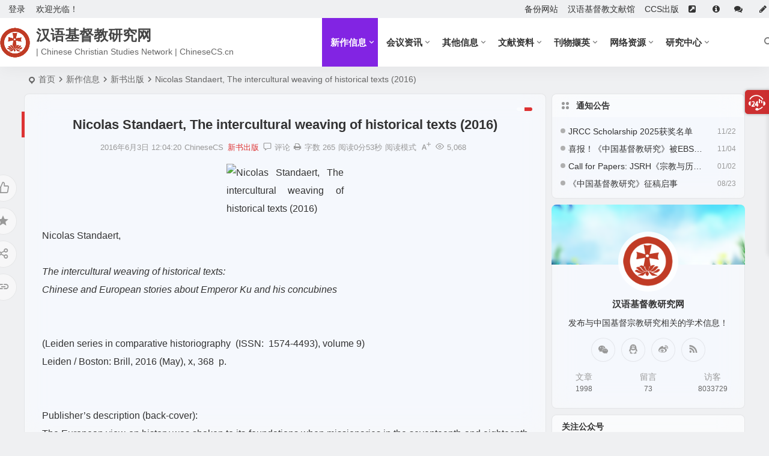

--- FILE ---
content_type: text/html; charset=UTF-8
request_url: https://chinesecs.cn/3350.html
body_size: 16073
content:
<!DOCTYPE html><html lang="zh-Hans"><head><meta charset="UTF-8" /><meta name="viewport" content="width=device-width, initial-scale=1.0, minimum-scale=1.0, maximum-scale=1.0, maximum-scale=0.0, user-scalable=no"><meta http-equiv="Cache-Control" content="no-transform" /><meta http-equiv="Cache-Control" content="no-siteapp" /><title>Nicolas Standaert, The intercultural weaving of historical texts (2016) | 汉语基督教研究网</title><meta name="description" content="" /><meta name="keywords" content="新书出版" /><meta property="og:type" content="acticle"><meta property="og:locale" content="zh-Hans" /><meta property="og:title" content="Nicolas Standaert, The intercultural weaving of historical texts (2016)" /><meta property="og:author" content="ChineseCS" /><meta property="og:image" content="http://7qnb66.com1.z0.glb.clouddn.com/90584.jpg" /><meta property="og:site_name" content="汉语基督教研究网"><meta property="og:description" content="" /><meta property="og:url" content="https://chinesecs.cn/3350.html" /><meta property="og:release_date" content="2016-06-03 12:04:20" /><link rel="icon" href="/wp-content/uploads/2025/04/izptjl.png" sizes="32x32" /><link rel="pingback" href="https://chinesecs.cn/xmlrpc.php"><meta name='robots' content='max-image-preview:large' /><style>img:is([sizes="auto" i], [sizes^="auto," i]) { contain-intrinsic-size: 3000px 1500px }</style><link rel='stylesheet' id='font-awesome-four-css' href='https://chinesecs.cn/wp-content/plugins/font-awesome-4-menus/css/font-awesome.min.css' type='text/css' media='all' /><link rel='stylesheet' id='begin-style-css' href='https://chinesecs.cn/wp-content/themes/begin/style.css' type='text/css' media='all' /><link rel='stylesheet' id='be-css' href='https://chinesecs.cn/wp-content/cache/autoptimize/css/autoptimize_single_37ca750f335d861466cfbd781531cfa5.css' type='text/css' media='all' /><link rel='stylesheet' id='super-menu-css' href='https://chinesecs.cn/wp-content/cache/autoptimize/css/autoptimize_single_ba9032b225a9574ff9658e04e1dcb3b7.css' type='text/css' media='all' /><link rel='stylesheet' id='dashicons-css' href='https://chinesecs.cn/wp-includes/css/dashicons.min.css' type='text/css' media='all' /><link rel='stylesheet' id='fonts-css' href='https://chinesecs.cn/wp-content/cache/autoptimize/css/autoptimize_single_fb8b82185b668d2c8a08ccc51363e1f1.css' type='text/css' media='all' /><link rel='stylesheet' id='sites-css' href='https://chinesecs.cn/wp-content/cache/autoptimize/css/autoptimize_single_a3c96abe195de6d4c7bc01d226254e4a.css' type='text/css' media='all' /><link rel='stylesheet' id='highlight-css' href='https://chinesecs.cn/wp-content/cache/autoptimize/css/autoptimize_single_310fa79a743487451e6b8c949189870c.css' type='text/css' media='all' /><link rel='stylesheet' id='prettify-normal-css' href='https://chinesecs.cn/wp-content/cache/autoptimize/css/autoptimize_single_58a87a5a09c564d3260be3b04cfa577a.css' type='text/css' media='all' /><link rel='stylesheet' id='be-audio-css' href='https://chinesecs.cn/wp-content/cache/autoptimize/css/autoptimize_single_cb354ffc9060749419a014398a8a6682.css' type='text/css' media='all' /> <script type="text/javascript" src="https://chinesecs.cn/wp-includes/js/jquery/jquery.min.js" id="jquery-core-js"></script> <script type="text/javascript" src="https://chinesecs.cn/wp-includes/js/jquery/jquery-migrate.min.js" id="jquery-migrate-js"></script> <script type="text/javascript" src="https://chinesecs.cn/wp-content/themes/begin/js/jquery.lazyload.js" id="lazyload-js"></script> <link rel="canonical" href="https://chinesecs.cn/3350.html" /> <script type="application/ld+json">{"@context": "https://schema.org","@type": "BreadcrumbList","itemListElement": [{"@type": "ListItem","position": 1,"name": "Home","item": "https://chinesecs.cn/"},{"@type": "ListItem","position": 2,"name": "新书出版","item": "https://chinesecs.cn/publications/books/"},{"@type": "ListItem","position": 3,"name": "Nicolas Standaert, The intercultural weaving of historical texts (2016)","item": "https://chinesecs.cn/3350.html"}]}</script><style type="text/css">:root {--be-hover: #dd3333;--be-bg-m: #dd3333;--be-m-bg: #dd3333;--be-bg-blue-r: #dd3333;--be-bg-btn: #dd3333;--be-shadow-h: #dd3333;--be-bg-blue: #dd3333;--be-bg-cat: #dd3333;--be-bg-hd: #dd3333;--be-bg-ht: #dd3333;--be-bg-htwo: #dd3333;--be-bg-btn-s: #dd3333;--be-blue-top: #dd3333;--be-bg-ico: #dd3333;--be-bg-m: #8224e3;--be-bg-m-text: #8224e3;--be-m-bg: #8224e3;--be-bg-blue-r: #8224e3;}</style><style type="text/css">/*强制文章中图片居中显示*/
.single-content p img{margin: 0 auto;}#tp-weather-widget .sw-card-slim-container {background-image: url(https://ccsnet.cc/wp-content/themes/begin/img/default/captcha/y1.jpg)}</style><script async src="https://pagead2.googlesyndication.com/pagead/js/adsbygoogle.js?client=ca-pub-2116311532436989"
     crossorigin="anonymous"></script> </head><body class="wp-singular post-template-default single single-post postid-3350 single-format-standard wp-theme-begin bb4h glass blur"> <script>const SITE_ID = window.location.hostname;if (localStorage.getItem(SITE_ID + '-beNightMode')) {document.body.className += ' night';}</script> <span class="be-progress"></span><div id="page" class="hfeed site nav-normal"><header id="masthead" class="site-header site-header-s nav-extend"><div id="header-main" class="header-main top-nav-show"><nav id="header-top" class="header-top nav-glass"><div class="nav-top betip"><div id="user-profile"><div class="greet-top"><div class="user-wel">欢迎光临！</div></div><div class="login-reg login-admin"><div class="nav-set"><div class="nav-login"><div class="show-layer">登录</div></div></div></div></div><div class="nav-menu-top-box betip"><div class="nav-menu-top"><div class="menu-begin-top-container"><ul id="menu-begin-top" class="top-menu"><li id="menu-item-6906" class="menu-item menu-item-type-custom menu-item-object-custom menu-item-6906 mega-menu menu-max-col"><a href="https://ccsnet.cc">备份网站</a></li><li id="menu-item-6932" class="menu-item menu-item-type-custom menu-item-object-custom menu-item-6932 mega-menu menu-max-col"><a target="_blank" href="https://cct.chinesecs.cn">汉语基督教文献馆</a></li><li id="menu-item-6933" class="menu-item menu-item-type-custom menu-item-object-custom menu-item-6933 mega-menu menu-max-col"><a target="_blank" href="https://ccspub.cc">CCS出版</a></li><li id="menu-item-3779" class="a menu-item menu-item-type-post_type menu-item-object-page menu-item-3779 mega-menu menu-max-col"><a href="https://chinesecs.cn/links" title="友情链接"><i class="fa fa-external-link-square"></i><span class="fontawesome-text">   </span></a></li><li id="menu-item-1902" class="menu-item menu-item-type-post_type menu-item-object-page menu-item-1902 mega-menu menu-max-col"><a href="https://chinesecs.cn/about" title="关于我们"><i class="fa fa-info-circle"></i><span class="fontawesome-text">  </span></a></li><li id="menu-item-6713" class="menu-item menu-item-type-post_type menu-item-object-page menu-item-6713 mega-menu menu-max-col"><a href="https://chinesecs.cn/messages" title="在线留言"><i class="fa fa-comments"></i><span class="fontawesome-text">   </span></a></li><li id="menu-item-6928" class="menu-item menu-item-type-custom menu-item-object-custom menu-item-6928 mega-menu menu-max-col"><a target="_blank" href="https://chinesecs.cn/wp-admin/post-new.php"><i class="fa fa-pencil"></i><span class="fontawesome-text">  </span></a></li></ul></div></div></div></div></nav><div id="menu-container" class="be-menu-main menu-glass"><div id="navigation-top" class="navigation-top menu_c"><div class="be-nav-box"><div class="be-nav-l"><div class="be-nav-logo"><div class="logo-sites"> <a href="https://chinesecs.cn/"> <span class="logo-small"><img class="begd" src="/wp-content/uploads/2025/04/izknwf.png" style="width: 50px;" alt="汉语基督教研究网"></span> <span class="site-name-main"> <span class="site-name">汉语基督教研究网</span> <span class="site-description">| Chinese Christian Studies Network | ChineseCS.cn</span> </span> </a></div></div></div><div class="be-nav-r"><div class="be-nav-wrap"><div id="site-nav-wrap" class="site-nav-main" style="margin-right: 66px"><div id="sidr-close"><div class="toggle-sidr-close"></div></div><nav id="site-nav" class="main-nav nav-ace"><div id="navigation-toggle" class="menu-but bars"><div class="menu-but-box"><div class="heng"></div></div></div><div class="menu-begin-main-container"><ul id="menu-begin-main" class="down-menu nav-menu"><li id="menu-item-1879" class="menu-item menu-item-type-taxonomy menu-item-object-category current-post-ancestor menu-item-has-children menu-item-1879 mega-menu menu-max-col"><a href="https://chinesecs.cn/publications/">新作信息</a><ul class="sub-menu"><li id="menu-item-1880" class="menu-item menu-item-type-taxonomy menu-item-object-category current-post-ancestor current-menu-parent current-post-parent menu-item-1880 mega-menu menu-max-col"><a href="https://chinesecs.cn/publications/books/">新书出版</a></li><li id="menu-item-1881" class="menu-item menu-item-type-taxonomy menu-item-object-category menu-item-1881 mega-menu menu-max-col"><a href="https://chinesecs.cn/publications/papers/">最新论文</a></li></ul></li><li id="menu-item-1888" class="menu-item menu-item-type-taxonomy menu-item-object-category menu-item-has-children menu-item-1888 mega-menu menu-max-col"><a href="https://chinesecs.cn/conferences/">会议资讯</a><ul class="sub-menu"><li id="menu-item-5071" class="menu-item menu-item-type-taxonomy menu-item-object-category menu-item-5071 mega-menu menu-max-col"><a href="https://chinesecs.cn/conferences/christianity-and-chinas-modernization/">基督教与中国现代化论坛</a></li><li id="menu-item-5072" class="menu-item menu-item-type-taxonomy menu-item-object-category menu-item-5072 mega-menu menu-max-col"><a href="https://chinesecs.cn/conferences/catholic-studies/">明清天主教研究工作坊</a></li><li id="menu-item-1890" class="menu-item menu-item-type-taxonomy menu-item-object-category menu-item-1890 mega-menu menu-max-col"><a href="https://chinesecs.cn/conferences/cfp/">会议通知</a></li><li id="menu-item-1889" class="menu-item menu-item-type-taxonomy menu-item-object-category menu-item-1889 mega-menu menu-max-col"><a href="https://chinesecs.cn/conferences/news/">会议动态</a></li></ul></li><li id="menu-item-3205" class="menu-item menu-item-type-taxonomy menu-item-object-category menu-item-has-children menu-item-3205 mega-menu menu-max-col"><a href="https://chinesecs.cn/others/">其他信息</a><ul class="sub-menu"><li id="menu-item-1882" class="menu-item menu-item-type-taxonomy menu-item-object-category menu-item-1882 mega-menu menu-max-col"><a href="https://chinesecs.cn/others/past/">过往著作</a></li><li id="menu-item-6747" class="menu-item menu-item-type-taxonomy menu-item-object-category menu-item-6747 mega-menu menu-max-col"><a href="https://chinesecs.cn/others/lectures/">学术讲座</a></li><li id="menu-item-6748" class="menu-item menu-item-type-taxonomy menu-item-object-category menu-item-6748 mega-menu menu-max-col"><a href="https://chinesecs.cn/others/issues/">征稿通知</a></li><li id="menu-item-6749" class="menu-item menu-item-type-taxonomy menu-item-object-category menu-item-6749 mega-menu menu-max-col"><a href="https://chinesecs.cn/others/applications/">职位与奖项申请</a></li></ul></li><li id="menu-item-1884" class="menu-item menu-item-type-taxonomy menu-item-object-category menu-item-has-children menu-item-1884 mega-menu menu-max-col"><a href="https://chinesecs.cn/doc/">文献资料</a><ul class="sub-menu"><li id="menu-item-1886" class="menu-item menu-item-type-taxonomy menu-item-object-category menu-item-1886 mega-menu menu-max-col"><a href="https://chinesecs.cn/doc/catalogue/">文献书目</a></li><li id="menu-item-1885" class="menu-item menu-item-type-taxonomy menu-item-object-category menu-item-has-children menu-item-1885 mega-menu menu-max-col"><a href="https://chinesecs.cn/doc/collections/">汉语文献</a><ul class="sub-menu"><li id="menu-item-6757" class="menu-item menu-item-type-custom menu-item-object-custom menu-item-6757 mega-menu menu-max-col"><a target="_blank" href="http://cct.chinesecs.cc/">汉语基督教文献馆</a></li></ul></li><li id="menu-item-5156" class="menu-item menu-item-type-taxonomy menu-item-object-category menu-item-5156 mega-menu menu-max-col"><a href="https://chinesecs.cn/doc/sinotheology/">汉语神学</a></li><li id="menu-item-3286" class="menu-item menu-item-type-taxonomy menu-item-object-category menu-item-has-children menu-item-3286 mega-menu menu-max-col"><a href="https://chinesecs.cn/doc/research/">研究文章</a><ul class="sub-menu"><li id="menu-item-6758" class="menu-item menu-item-type-custom menu-item-object-custom menu-item-6758 mega-menu menu-max-col"><a href="https://www.arts.kuleuven.be/chinese-studies/english/cct">CCT数据库</a></li></ul></li></ul></li><li id="menu-item-1894" class="menu-item menu-item-type-taxonomy menu-item-object-category menu-item-has-children menu-item-1894 mega-menu menu-max-col"><a href="https://chinesecs.cn/journals/">刊物撷英</a><ul class="sub-menu"><li id="menu-item-1895" class="menu-item menu-item-type-taxonomy menu-item-object-category menu-item-has-children menu-item-1895 mega-menu menu-max-col"><a href="https://chinesecs.cn/journals/jrcc/">中国基督教研究</a><ul class="sub-menu"><li id="menu-item-2298" class="menu-item menu-item-type-custom menu-item-object-custom menu-item-2298 mega-menu menu-max-col"><a target="_blank" href="https://ccspub.cc/jrcc">杂志主页</a></li></ul></li><li id="menu-item-6085" class="menu-item menu-item-type-taxonomy menu-item-object-category menu-item-has-children menu-item-6085 mega-menu menu-max-col"><a href="https://chinesecs.cn/journals/jsrh/">宗教与历史</a><ul class="sub-menu"><li id="menu-item-3388" class="menu-item menu-item-type-custom menu-item-object-custom menu-item-3388 mega-menu menu-max-col"><a target="_blank" href="https://ccspub.cc/jsrh">杂志主页</a></li></ul></li><li id="menu-item-1896" class="menu-item menu-item-type-taxonomy menu-item-object-category menu-item-has-children menu-item-1896 mega-menu menu-max-col"><a href="https://chinesecs.cn/journals/ijsws/">国学与西学</a><ul class="sub-menu"><li id="menu-item-2299" class="menu-item menu-item-type-custom menu-item-object-custom menu-item-2299 mega-menu menu-max-col"><a target="_blank" href="https://ccspub.cc/ijsws">杂志主页</a></li></ul></li><li id="menu-item-3287" class="menu-item menu-item-type-taxonomy menu-item-object-category menu-item-3287 mega-menu menu-max-col"><a href="https://chinesecs.cn/journals/updates/">新刊信息</a></li></ul></li><li id="menu-item-1905" class="menu-item menu-item-type-taxonomy menu-item-object-category menu-item-has-children menu-item-1905 mega-menu menu-max-col"><a href="https://chinesecs.cn/resources/">网络资源</a><ul class="sub-menu"><li id="menu-item-1906" class="menu-item menu-item-type-taxonomy menu-item-object-category menu-item-1906 mega-menu menu-max-col"><a href="https://chinesecs.cn/resources/opinions/">网络时文</a></li><li id="menu-item-1907" class="menu-item menu-item-type-taxonomy menu-item-object-category menu-item-1907 mega-menu menu-max-col"><a href="https://chinesecs.cn/resources/downloads/">资源下载</a></li></ul></li><li id="menu-item-5228" class="menu-item menu-item-type-taxonomy menu-item-object-category menu-item-has-children menu-item-5228 mega-menu menu-max-col"><a href="https://chinesecs.cn/center/">研究中心</a><ul class="sub-menu"><li id="menu-item-6575" class="menu-item menu-item-type-post_type menu-item-object-page menu-item-6575 mega-menu menu-max-col"><a href="https://chinesecs.cn/csrcs">宗教与中国社会研究中心</a></li><li id="menu-item-5234" class="menu-item menu-item-type-post_type menu-item-object-page menu-item-5234 mega-menu menu-max-col"><a href="https://chinesecs.cn/cscc">基督教与中国研究中心</a></li><li id="menu-item-5630" class="menu-item menu-item-type-post_type menu-item-object-page menu-item-5630 mega-menu menu-max-col"><a href="https://chinesecs.cn/sec">中欧人文研究与交流中心</a></li></ul></li></ul></div></nav><div class="clear"></div><div class="sidr-login"><div class="mobile-login-point"><div class="mobile-login-author-back"><img src="/wp-content/themes/begin/img/default/options/user.jpg" alt="bj"></div></div></div></div></div> <span class="nav-search"></span><div class="be-nav-login-but betip"></div></div></div><div class="clear"></div></div></div></div></header><div id="search-main" class="search-main"><div class="search-box fadeInDown animated"><div class="off-search-a"></div><div class="search-area"><div class="search-wrap betip"><div class="search-tabs"><div class="search-item searchwp"><span class="search-wp">站内</span></div><div class="search-item searchbaidu"><span class="search-baidu">百度</span></div><div class="search-item searchgoogle"><span class="search-google">谷歌</span></div><div class="search-item searchbing"><span class="search-bing">必应</span></div><div class="search-item searchsogou"><span class="search-sogou">搜狗</span></div><div class="search-item search360"><span class="search-360">360</span></div></div><div class="clear"></div><div class="search-wp tab-search searchbar"><form method="get" id="searchform-so" autocomplete="off" action="https://chinesecs.cn/"> <span class="search-input"> <input type="text" value="" name="s" id="so" class="search-focus wp-input" placeholder="输入关键字" required /> <button type="submit" id="searchsubmit-so" class="sbtu"><i class="be be-search"></i></button> </span><div class="clear"></div></form></div><div class="search-baidu tab-search searchbar"> <script>function g(formname) {
						var url = "https://www.baidu.com/baidu";
						if (formname.s[1].checked) {
							formname.ct.value = "2097152";
						} else {
							formname.ct.value = "0";
						}
						formname.action = url;
						return true;
					}</script> <form name="f1" onsubmit="return g(this)" target="_blank" autocomplete="off"> <span class="search-input"> <input name=word class="swap_value search-focus baidu-input" placeholder="百度一下" /> <input name=tn type=hidden value="bds" /> <input name=cl type=hidden value="3" /> <input name=ct type=hidden /> <input name=si type=hidden value="chinesecs.cn" /> <button type="submit" id="searchbaidu" class="search-close"><i class="be be-baidu"></i></button> <input name=s class="choose" type=radio /> <input name=s class="choose" type=radio checked /> </span></form></div><div class="search-google tab-search searchbar"><form method="get" id="googleform" action="https://cse.google.com/cse" target="_blank" autocomplete="off"> <span class="search-input"> <input type="text" value="" name="q" id="google" class="search-focus google-input" placeholder="Google" /> <input type="hidden" name="cx" value="005077649218303215363:ngrflw3nv8m" /> <input type="hidden" name="ie" value="UTF-8" /> <button type="submit" id="googlesubmit" class="search-close"><i class="cx cx-google"></i></button> </span></form></div><div class="search-bing tab-search searchbar"><form method="get" id="bingform" action="https://www.bing.com/search" target="_blank" autocomplete="off" > <span class="search-input"> <input type="text" value="" name="q" id="bing" class="search-focus bing-input" placeholder="Bing" /> <input type="hidden" name="q1" value="site:chinesecs.cn"> <button type="submit" id="bingsubmit" class="sbtu"><i class="cx cx-bing"></i></button> </span></form></div><div class="search-sogou tab-search searchbar"><form action="https://www.sogou.com/web" target="_blank" name="sogou_queryform" autocomplete="off"> <span class="search-input"> <input type="text" placeholder="上网从搜狗开始" name="query" class="search-focus sogou-input"> <button type="submit" id="sogou_submit" class="search-close" onclick="check_insite_input(document.sogou_queryform, 1)"><i class="cx cx-Sougou"></i></button> <input type="hidden" name="insite" value="chinesecs.cn"> </span></form></div><div class="search-360 tab-search searchbar"><form action="https://www.so.com/s" target="_blank" id="so360form" autocomplete="off"> <span class="search-input"> <input type="text" placeholder="360搜索" name="q" id="so360_keyword" class="search-focus input-360"> <button type="submit" id="so360_submit" class="search-close"><i class="cx cx-liu"></i></button> <input type="hidden" name="ie" value="utf-8"> <input type="hidden" name="src" value="zz_chinesecs.cn"> <input type="hidden" name="site" value="chinesecs.cn"> <input type="hidden" name="rg" value="1"> <input type="hidden" name="inurl" value=""> </span></form></div><div class="clear"></div><div class="search-hot-main"><div class="recently-searches"><h3 class="searches-title recently-searches-title">热门搜索</h3><ul class="recently-searches"><li class="search-item"><a href="https://chinesecs.cn/?s=on">on</a></li><li class="search-item"><a href="https://chinesecs.cn/?s=1">1</a></li><li class="search-item"><a href="https://chinesecs.cn/?s=Admin/login">Admin/login</a></li><li class="search-item"><a href="https://chinesecs.cn/?s=基督教中国化">基督教中国化</a></li><li class="search-item"><a href="https://chinesecs.cn/?s=冲突">冲突</a></li></ul></div></div><div class="clear"></div></div></div></div><div class="off-search"></div></div><nav class="bread"><div class="be-bread"><div class="breadcrumb"><span class="seat"></span><span class="home-text"><a href="https://chinesecs.cn/" rel="bookmark">首页</a></span><span class="home-text"><i class="be be-arrowright"></i></span><span><a href="https://chinesecs.cn/publications/">新作信息</a></span><i class="be be-arrowright"></i><span><a href="https://chinesecs.cn/publications/books/">新书出版</a></span><i class="be be-arrowright"></i><span class="current">Nicolas Standaert, The intercultural weaving of historical texts (2016)</span></div></div></nav><div id="content" class="site-content site-no-roll"><div class="like-left-box fds"><div class="like-left fadeInDown animated"><div class="sharing-box betip" data-aos="zoom-in"> <a class="be-btn-beshare be-btn-like use-beshare-like-btn" data-count="" rel="external nofollow"> <span class="sharetip bz like-number"> 点赞 </span><div class="triangle-down"></div> </a> <span class="favorite-box show-layer"><a class="be-btn-beshare no-favorite" rel="external nofollow"><span class="like-number sharetip bz">登录收藏</span><div class="triangle-down"></div></a></span> <a class="be-btn-beshare be-btn-share use-beshare-social-btn" rel="external nofollow" data-hover="分享"><div class="arrow-share"></div></a> <span class="post-link">https://chinesecs.cn/3350.html</span> <a class="tooltip be-btn-beshare be-btn-link be-btn-link-b use-beshare-link-btn" rel="external nofollow" onclick="myFunction()" onmouseout="outFunc()"><span class="sharetip bz copytip">复制链接</span></a> <a class="tooltip be-btn-beshare be-btn-link be-btn-link-l use-beshare-link-btn" rel="external nofollow" onclick="myFunction()" onmouseout="outFunc()"><span class="sharetip bz copytipl">复制链接</span></a></div></div></div><div id="primary" class="content-area"><main id="main" class="be-main site-main code-css" role="main"><article id="post-3350" class="post-item post ms"><header class="entry-header entry-header-c"><h1 class="entry-title">Nicolas Standaert, The intercultural weaving of historical texts (2016)</h1></header><div class="entry-content"><div class="begin-single-meta begin-single-meta-c"><span class="single-meta-area"><span class="meta-date"><a href="https://chinesecs.cn/date/2016/06/03/" rel="bookmark" target="_blank"><time datetime="2016-06-03 12:04:20">2016年6月3日 12:04:20</time></a></span><span class="meta-author"><a href="https://chinesecs.cn/author/heiland/" rel="author"><i class="meta-author-avatar">ChineseCS</i><div class="meta-author-box"><div class="arrow-up"></div><div class="meta-author-inf load"> <a class="meta-author-url" href="https://chinesecs.cn/author/heiland/" rel="author"></a><div class="meta-author-inf-area"><div class="meta-inf-avatar"> <img alt='ChineseCS' src='https://ccsnet.cc/wp-content/uploads/2025/04/1_avatar-96x96.png' class='avatar avatar-96 photo' height='96' width='96'></div><div class="meta-inf-name"> ChineseCS</div><div class="show-the-role"><div class="the-role the-role1 ease">管理员</div></div><div class="follow-btn"><a href="javascript:;" class="show-layer addfollow be-follow">关注</a></div><div class="meta-inf-area"><div class="meta-inf meta-inf-posts"><span>1977</span><br />文章</div><div class="meta-inf meta-inf-fans"><span>0</span><br />粉丝</div><div class="clear"></div></div></div></div><div class="clear"></div></div> </a></span><span class="meta-cat"><a href="https://chinesecs.cn/publications/books/" rel="category tag">新书出版</a></span><span class="comment"><a href="https://chinesecs.cn/3350.html#respond"><i class="be be-speechbubble ri"></i><span class="comment-qa"></span><em>评论</em></a></span><span class="views"><i class="be be-eye ri"></i>5,068</span><span class="print"><a href="javascript:printme()" target="_self" title="打印"><i class="be be-print"></i></a></span><span class="word-time"><span class="word-count">字数 265</span><span class="reading-time">阅读0分53秒</span></span><span class="reading-open">阅读模式</span><span class="fontadd"><i class="dashicons dashicons-editor-textcolor"></i><i class="xico dashicons dashicons-plus-alt2"></i></span></span></div><span class="reading-close"></span><span class="s-hide" title="侧边栏"><span class="off-side"></span></span><div class="single-content more-content more-area"><p><img alt="Nicolas Standaert, The intercultural weaving of historical texts (2016)" fetchpriority="high" decoding="async" class="alignnone size-medium aligncenter" src="http://7qnb66.com1.z0.glb.clouddn.com/90584.jpg" width="195" height="294" /></p><p>Nicolas Standaert,<br /> <em> </em><br /> <em>The intercultural weaving of historical texts:</em><br /> <em>Chinese and European stories about Emperor Ku and his concubines</em></p><p>&nbsp;</p><p>(Leiden series in comparative historiography  (ISSN:  1574-4493), volume 9)<br /> Leiden / Boston: Brill, 2016 (May), x, 368  p.</p><p>&nbsp;</p><p>Publisher’s description (back-cover):<br /> The European view on history was shaken to its foundations when missionaries in the seventeenth and eighteenth centuries discovered that Chinese history was older than European and Biblical history. With an analysis of the Chinese, Manchu and European sources on ancient Chinese history, this essay proposes an early case of “intercultural historiography,” in which historical texts of different cultures are interwoven.<br /> It focusses on the ways Chinese and European authors interpreted stories about marvellous births by the concubines of Emperor Ku. These stories have been the object of a wide variety of interpretations in Chinese texts, each of them representing a different historical genre. They are excellent case-studies to illustrate how the Chinese hermeneutic strategies shaped the diversity of interpretations given by Europeans.</p><p>&nbsp;</p><p>[see <a href="http://www.brill.com/products/book/intercultural-weaving-historical-texts">http://www.brill.com/products/book/intercultural-weaving-historical-texts</a> ]</p><h4><em>Table of contents</em></h4><p>Acknowledgments vii<br /> List of tables and figures viii</p><p>Introduction 1<br /> Part 1: Between Chinese and European sources: Europeans Writing: Chinese history in the seventeenth and eighteenth centuries</p><p>1  Comprehensive histories in Late Ming and Early Qing and the genealogy of the Gangjian 綱鑑 texts 15-93<br /> 2  Jesuit accounts of  Chinese history and chronology and their Chinese sources 94-163</p><p>Part 2: Between text and commentaries: Europeans reading Chinese history in the seventeenth and eighteenth centuries<br />  <br /> Intro 166-168<br /> 3  Chinese interpretations of marvellous births 169-225<br /> 4  Jesuit interpretations of marvellous births 226-302</p><p>Conclusion 303-314<br /> Postface 315-321<br /> Bibliography 322-353<br /> Index 354-367</p></div><div class="all-content-box"><div class="all-content">继续阅读</div></div><div class="sharing-box betip" data-aos="zoom-in"> <a class="be-btn-beshare be-btn-like use-beshare-like-btn" data-count="" rel="external nofollow"> <span class="sharetip bz like-number"> 点赞 </span><div class="triangle-down"></div> </a> <span class="favorite-box show-layer"><a class="be-btn-beshare no-favorite" rel="external nofollow"><span class="like-number sharetip bz">登录收藏</span><div class="triangle-down"></div></a></span> <a class="be-btn-beshare be-btn-share use-beshare-social-btn" rel="external nofollow" data-hover="分享"><div class="arrow-share"></div></a> <span class="post-link">https://chinesecs.cn/3350.html</span> <a class="tooltip be-btn-beshare be-btn-link be-btn-link-b use-beshare-link-btn" rel="external nofollow" onclick="myFunction()" onmouseout="outFunc()"><span class="sharetip bz copytip">复制链接</span></a> <a class="tooltip be-btn-beshare be-btn-link be-btn-link-l use-beshare-link-btn" rel="external nofollow" onclick="myFunction()" onmouseout="outFunc()"><span class="sharetip bz copytipl">复制链接</span></a></div><div class="content-empty"></div><footer class="single-footer"><div class="single-cat-tag"><div class="single-cat">&nbsp;<span class="single-replace">最后更新：2017-2-20</span></div></div></footer><div class="clear"></div></div></article><div class="single-code-tag betip"><div class="apc-ajax-post-item-wrap ajax-cat-post-wrap" data-more="more" data-apc-ajax-post-item='{"show_filter":"yes","btn":"yes","btn_all":"no","initial":"-1","layout":"1","post_type":"post","posts_per_page":"4","cat":"79","terms":"","paginate":"no","hide_empty":"true","orderby":"rand","order":"DESC","meta_key":"","more":"more","nav":"","mid":"","style":"photo","boxs":"boxs","listimg":"","column":"4","infinite":"","animation":"","item_id":"","slider":"","tags":"tag","sites":"","special":"","prev_next":"true","img":"","sticky":"","top":"","exclimg":"","children":"true","author":"","name":"","moretext":""}'><div class="acx-filter-div" data-layout="1"><ul><li class="bea-texonomy ms apc-cat-btu" data_id="79" data-aos="fade-up">新书出版</li></ul></div><div class="acx-ajax-container"><div class="acx-loader"><div class="dual-ring"></div></div><div class="beall-filter-result"><div class="apc-postitem-wrapper"><section class="picture-area content-area grid-cat-4"><div class="apc-post-item apc_layout_1 "><article id="post-7059" class="post-item-list post picture scl" data-aos="zoom-in"><div class="boxs boxs1"><div class="picture-box"><figure class="picture-img gdz"><div class="thumbs-b lazy"><a class="thumbs-back sc" rel="bookmark"  href="https://chinesecs.cn/7059.html" data-src="https://s1.imagehub.cc/images/2025/09/09/582a027e3e9bdf2be825b059dc182aa3.jpg"></a></div></figure><h2 class="grid-title gdz"><a href="https://chinesecs.cn/7059.html" rel="bookmark" >胡健文：《碰撞和共鸣：晚明进士群体人际网络与中西文化交流》（2025）</a></h2> <span class="grid-inf gdz"> <span class="g-cat"><a href="https://chinesecs.cn/publications/books/">新书出版</a></span> <span class="grid-inf-l"> <span class="views"><i class="be be-eye ri"></i>69</span> <span class="date"><time datetime="2025-09-09 11:34:33">09/09</time></span> </span> </span><div class="clear"></div></div></div></article><article id="post-4884" class="post-item-list post picture scl" data-aos="zoom-in"><div class="boxs boxs1"><div class="picture-box"><figure class="picture-img gdz"><div class="thumbs-b lazy"><a class="thumbs-back sc" rel="bookmark"  href="https://chinesecs.cn/4884.html" data-src="https://ccsfiles-1253145331.cos.ap-shanghai.myqcloud.com/zhangdeming.png"></a></div></figure><h2 class="grid-title gdz"><a href="https://chinesecs.cn/4884.html" rel="bookmark" >张德明：《基督教与华北社会研究（1927-1937）》（2018）</a></h2> <span class="grid-inf gdz"> <span class="g-cat"><a href="https://chinesecs.cn/publications/books/">新书出版</a></span> <span class="grid-inf-l"> <span class="views"><i class="be be-eye ri"></i>9,813</span> <span class="date"><time datetime="2018-12-24 09:46:15">12/24</time></span> <span class="grid-like"><span class="be be-thumbs-up-o">&nbsp;1</span></span> </span> </span><div class="clear"></div></div></div></article><article id="post-3451" class="post-item-list post picture scl" data-aos="zoom-in"><div class="boxs boxs1"><div class="picture-box"><figure class="picture-img gdz"> <a class="sc load" rel="bookmark"  href="https://chinesecs.cn/3451.html"><img src="" data-original="https://chinesecs.cn/wp-content/uploads/2025/07/banner4.jpg" alt="Liam Brockey, "The Visitor: Andre Palmeiro and the Jesuits in Asia" (Harvard UP, 2014)" width="280" height="210"></a></figure><h2 class="grid-title gdz"><a href="https://chinesecs.cn/3451.html" rel="bookmark" >Liam Brockey, &#8220;The Visitor: Andre Palmeiro and the Jesuits in Asia&#8221; (Harvard UP, 2014)</a></h2> <span class="grid-inf gdz"> <span class="g-cat"><a href="https://chinesecs.cn/publications/books/">新书出版</a></span> <span class="grid-inf-l"> <span class="views"><i class="be be-eye ri"></i>3,974</span> <span class="date"><time datetime="2016-09-12 07:43:15">09/12</time></span> </span> </span><div class="clear"></div></div></div></article><article id="post-6148" class="post-item-list post picture scl" data-aos="zoom-in"><div class="boxs boxs1"><div class="picture-box"><figure class="picture-img gdz"><div class="thumbs-b lazy"><a class="thumbs-back sc" rel="bookmark"  href="https://chinesecs.cn/6148.html" data-src="https://tvax2.sinaimg.cn/large/45aec55bgy1h2rb2gioejj20cy0if0x4.jpg"></a></div></figure><h2 class="grid-title gdz"><a href="https://chinesecs.cn/6148.html" rel="bookmark" >新书推荐：《马丁路德与第三次启蒙论坛：演讲稿》（第一季）</a></h2> <span class="grid-inf gdz"> <span class="g-cat"><a href="https://chinesecs.cn/publications/books/">新书出版</a></span> <span class="grid-inf-l"> <span class="views"><i class="be be-eye ri"></i>289</span> <span class="date"><time datetime="2022-05-31 08:58:36">05/31</time></span> </span> </span><div class="clear"></div></div></div></article></div><div class="clear"></div><div class="apc-posts-navigation" data-aos="zoom-in"><div class='clear ajax-navigation'></div><div data-paged='1' data-next='2' class=' apc-post-item-load-more'><span class='apc-load-more'><i class="be be-more"></i></span></div><div class="clear"></div></div></section></div></div></div></div></div><div class="slider-rolling-box ms betip" data-aos="fade-up"><div id="slider-rolling" class="owl-carousel be-rolling single-rolling"><div id="post-7175" class="post-item-list post scrolling-img"><div class="scrolling-thumbnail"><a class="sc" rel="bookmark"  href="https://chinesecs.cn/7175.html"><img src="https://chinesecs.cn/wp-content/uploads/2025/07/banner1.jpg" alt="刘志庆、尚海丽：《中国天主教史研究》（2025）" width="280" height="210"></a></div><div class="clear"></div><h2 class="grid-title over"><a href="https://chinesecs.cn/7175.html" target="_blank" rel="bookmark">刘志庆、尚海丽：《中国天主教史研究》（2025）</a></h2><div class="clear"></div></div><div id="post-7141" class="post-item-list post scrolling-img"><div class="scrolling-thumbnail"><div class="thumbs-sg lazy"><a class="thumbs-back sc" rel="bookmark"  href="https://chinesecs.cn/7141.html" style="background-image: url(https://s1.imagehub.cc/images/2025/10/31/01ddf259f89626536ae9e3274a210ed4.jpg);"></a></div></div><div class="clear"></div><h2 class="grid-title over"><a href="https://chinesecs.cn/7141.html" target="_blank" rel="bookmark">张晓林、梅谦立、姚大勇主编：《碰撞与磨合：明清之际耶儒佛道对话研究》（2025）</a></h2><div class="clear"></div></div><div id="post-7109" class="post-item-list post scrolling-img"><div class="scrolling-thumbnail"><a class="sc" rel="bookmark"  href="https://chinesecs.cn/7109.html"><img src="https://chinesecs.cn/wp-content/uploads/2025/07/banner6.jpg" alt="姚小平：《明末清初西洋汉语词典三种》（2025）" width="280" height="210"></a></div><div class="clear"></div><h2 class="grid-title over"><a href="https://chinesecs.cn/7109.html" target="_blank" rel="bookmark">姚小平：《明末清初西洋汉语词典三种》（2025）</a></h2><div class="clear"></div></div><div id="post-7088" class="post-item-list post scrolling-img"><div class="scrolling-thumbnail"><div class="thumbs-sg lazy"><a class="thumbs-back sc" rel="bookmark"  href="https://chinesecs.cn/7088.html" style="background-image: url(https://s1.imagehub.cc/images/2025/10/10/b3df7b76ed208859aa07b6ad877b68f2.jpg);"></a></div></div><div class="clear"></div><h2 class="grid-title over"><a href="https://chinesecs.cn/7088.html" target="_blank" rel="bookmark">帅司阳：《福音与政治之间：卫三畏在华外交翻译活动（1857-1876）》（2025）</a></h2><div class="clear"></div></div><div id="post-7059" class="post-item-list post scrolling-img"><div class="scrolling-thumbnail"><div class="thumbs-sg lazy"><a class="thumbs-back sc" rel="bookmark"  href="https://chinesecs.cn/7059.html" style="background-image: url(https://s1.imagehub.cc/images/2025/09/09/582a027e3e9bdf2be825b059dc182aa3.jpg);"></a></div></div><div class="clear"></div><h2 class="grid-title over"><a href="https://chinesecs.cn/7059.html" target="_blank" rel="bookmark">胡健文：《碰撞和共鸣：晚明进士群体人际网络与中西文化交流》（2025）</a></h2><div class="clear"></div></div><div id="post-7004" class="post-item-list post scrolling-img"><div class="scrolling-thumbnail"><div class="thumbs-sg lazy"><a class="thumbs-back sc" rel="bookmark"  href="https://chinesecs.cn/7004.html" style="background-image: url(https://s1.imagehub.cc/images/2025/08/29/8b22821e62e2ac2e2714db02feb2054d.png);"></a></div></div><div class="clear"></div><h2 class="grid-title over"><a href="https://chinesecs.cn/7004.html" target="_blank" rel="bookmark">王淼：《抗战时期华北沦陷区基督教会研究》（2025）</a></h2><div class="clear"></div></div><div id="post-7002" class="post-item-list post scrolling-img"><div class="scrolling-thumbnail"><a class="sc" rel="bookmark"  href="https://chinesecs.cn/7002.html"><img src="https://chinesecs.cn/wp-content/uploads/2025/07/banner5.jpg" alt="《亿万华⺠》（China’s Millions）高清影印本接受预定" width="280" height="210"></a></div><div class="clear"></div><h2 class="grid-title over"><a href="https://chinesecs.cn/7002.html" target="_blank" rel="bookmark">《亿万华⺠》（China’s Millions）高清影印本接受预定</a></h2><div class="clear"></div></div><div id="post-6999" class="post-item-list post scrolling-img"><div class="scrolling-thumbnail"><div class="thumbs-sg lazy"><a class="thumbs-back sc" rel="bookmark"  href="https://chinesecs.cn/6999.html" style="background-image: url(https://s1.imagehub.cc/images/2025/08/27/e30a1ce32c5acb38954b497334c06dc8.png);"></a></div></div><div class="clear"></div><h2 class="grid-title over"><a href="https://chinesecs.cn/6999.html" target="_blank" rel="bookmark">李天纲编撰：《马相伯年谱长编》（2025）</a></h2><div class="clear"></div></div><div id="post-6998" class="post-item-list post scrolling-img"><div class="scrolling-thumbnail"><div class="thumbs-sg lazy"><a class="thumbs-back sc" rel="bookmark"  href="https://chinesecs.cn/6998.html" style="background-image: url(https://s1.imagehub.cc/images/2025/08/27/c04cedd2e8929786cf260c066accac7c.jpg);"></a></div></div><div class="clear"></div><h2 class="grid-title over"><a href="https://chinesecs.cn/6998.html" target="_blank" rel="bookmark">邹振环：《世界想象：西学东渐与明清汉文地理文献》（2025年再版）</a></h2><div class="clear"></div></div><div id="post-6997" class="post-item-list post scrolling-img"><div class="scrolling-thumbnail"><div class="thumbs-sg lazy"><a class="thumbs-back sc" rel="bookmark"  href="https://chinesecs.cn/6997.html" style="background-image: url(https://s1.imagehub.cc/images/2025/08/27/ebc0415e64f6d0d5b358640ad9d1d457.jpg);"></a></div></div><div class="clear"></div><h2 class="grid-title over"><a href="https://chinesecs.cn/6997.html" target="_blank" rel="bookmark">黄一农：《两头蛇：明末清初的第一代天主教徒》（2025年再版）</a></h2><div class="clear"></div></div></div><div class="slider-rolling-lazy ajax-owl-loading srfl-5"><div id="post-7175" class="post-item-list post scrolling-img"><div class="scrolling-thumbnail"><a class="sc" rel="bookmark"  href="https://chinesecs.cn/7175.html"><img src="https://chinesecs.cn/wp-content/uploads/2025/07/banner3.jpg" alt="刘志庆、尚海丽：《中国天主教史研究》（2025）" width="280" height="210"></a></div><div class="clear"></div><h2 class="grid-title over"><a href="#">加载中...</a></h2><div class="clear"></div></div></div></div><div class="related-article"><div class="relat-post betip"><article id="post-7175" class="post-item-list post post-default ms" data-aos="fade-up"><figure class="thumbnail"> <a class="sc load" rel="bookmark"  href="https://chinesecs.cn/7175.html"><img src="" data-original="https://chinesecs.cn/wp-content/uploads/2025/07/banner2.jpg" alt="刘志庆、尚海丽：《中国天主教史研究》（2025）" width="280" height="210"></a> <span class="cat cat-roll"><a href="https://chinesecs.cn/publications/books/">新书出版</a></span></figure><div class="post-area"><header class="entry-header"><h2 class="entry-title"><a href="https://chinesecs.cn/7175.html" target="_blank" rel="bookmark">刘志庆、尚海丽：《中国天主教史研究》（2025）</a></h2></header><div class="entry-content"><div class="archive-content"> 刘志庆、尚海丽：《中国天主教史研究》 出版社：北京：宗教文化出版社 出版时间：2025年11月 ISBN：9787518816484 &nbsp; 序    言 刘志庆 我接触基督宗教并走上宗教研究之...</div> <span class="title-l"></span> <span class="entry-meta vr"> <span class="date"><time datetime="2025-11-19 19:23:06">2025年11月19日</time></span><span class="views"><i class="be be-eye ri"></i>15</span><span class="comment"><a href="https://chinesecs.cn/7175.html#respond"><span class="no-comment"><i class="be be-speechbubble ri"></i>评论</span></a></span><span class="post-tag"><a href="https://chinesecs.cn/tag/newbooks/" class="tag-cloud-link tag-link-79 tag-link-position-1" style="font-size: 14px;">新书出版</a></span> </span> <span class="title-l"></span></div><div class="clear"></div></div></article><article id="post-7141" class="post-item-list post post-default ms" data-aos="fade-up"><figure class="thumbnail"><div class="thumbs-b lazy"><a class="thumbs-back sc" rel="bookmark"  href="https://chinesecs.cn/7141.html" data-src="https://s1.imagehub.cc/images/2025/10/31/01ddf259f89626536ae9e3274a210ed4.jpg"></a></div> <span class="cat cat-roll"><a href="https://chinesecs.cn/publications/books/">新书出版</a></span></figure><div class="post-area"><header class="entry-header"><h2 class="entry-title"><a href="https://chinesecs.cn/7141.html" target="_blank" rel="bookmark">张晓林、梅谦立、姚大勇主编：《碰撞与磨合：明清之际耶儒佛道对话研究》（2025）</a></h2></header><div class="entry-content"><div class="archive-content"> 新北：花木兰文化事業有限公司，2025年9月。 ISBN：978-626-424-278-3</div> <span class="title-l"></span> <span class="entry-meta vr"> <span class="date"><time datetime="2025-10-31 08:32:20">2025年10月31日</time></span><span class="views"><i class="be be-eye ri"></i>35</span><span class="comment"><a href="https://chinesecs.cn/7141.html#respond"><span class="no-comment"><i class="be be-speechbubble ri"></i>评论</span></a></span><span class="post-tag"><a href="https://chinesecs.cn/tag/newbooks/" class="tag-cloud-link tag-link-79 tag-link-position-1" style="font-size: 14px;">新书出版</a></span> </span> <span class="title-l"></span></div><div class="clear"></div></div></article><article id="post-7109" class="post-item-list post post-default ms" data-aos="fade-up"><figure class="thumbnail"> <a class="sc load" rel="bookmark"  href="https://chinesecs.cn/7109.html"><img src="" data-original="https://chinesecs.cn/wp-content/uploads/2025/07/banner6.jpg" alt="姚小平：《明末清初西洋汉语词典三种》（2025）" width="280" height="210"></a> <span class="cat cat-roll"><a href="https://chinesecs.cn/publications/books/">新书出版</a></span></figure><div class="post-area"><header class="entry-header"><h2 class="entry-title"><a href="https://chinesecs.cn/7109.html" target="_blank" rel="bookmark">姚小平：《明末清初西洋汉语词典三种》（2025）</a></h2></header><div class="entry-content"><div class="archive-content"> 作者: 姚小平 出版社:北京大学出版社 ISBN: 9787301355732 时间：2025年1月 《明末清初西洋汉语词典三种》为国家社科基金后期重点资助项目。全书编为5册，分别为：《明末清初西洋汉...</div> <span class="title-l"></span> <span class="entry-meta vr"> <span class="date"><time datetime="2025-10-12 17:03:28">2025年10月12日</time></span><span class="views"><i class="be be-eye ri"></i>55</span><span class="comment"><a href="https://chinesecs.cn/7109.html#respond"><span class="no-comment"><i class="be be-speechbubble ri"></i>评论</span></a></span><span class="post-tag"><a href="https://chinesecs.cn/tag/newbooks/" class="tag-cloud-link tag-link-79 tag-link-position-1" style="font-size: 14px;">新书出版</a></span> </span> <span class="title-l"></span></div><div class="clear"></div></div></article><article id="post-7088" class="post-item-list post post-default ms" data-aos="fade-up"><figure class="thumbnail"><div class="thumbs-b lazy"><a class="thumbs-back sc" rel="bookmark"  href="https://chinesecs.cn/7088.html" data-src="https://s1.imagehub.cc/images/2025/10/10/b3df7b76ed208859aa07b6ad877b68f2.jpg"></a></div> <span class="cat cat-roll"><a href="https://chinesecs.cn/publications/books/">新书出版</a></span></figure><div class="post-area"><header class="entry-header"><h2 class="entry-title"><a href="https://chinesecs.cn/7088.html" target="_blank" rel="bookmark">帅司阳：《福音与政治之间：卫三畏在华外交翻译活动（1857-1876）》（2025）</a></h2></header><div class="entry-content"><div class="archive-content"> &nbsp; 帅司阳：《福音与政治之间：卫三畏在华外交翻译活动（1857-1876）》（2025） 出版社：香港中文大学出版社 出版时间：2025.10 内容简介 1857至1876年間，衛三畏（S....</div> <span class="title-l"></span> <span class="entry-meta vr"> <span class="date"><time datetime="2025-10-10 09:22:52">2025年10月10日</time></span><span class="views"><i class="be be-eye ri"></i>57</span><span class="comment"><a href="https://chinesecs.cn/7088.html#respond"><span class="no-comment"><i class="be be-speechbubble ri"></i>评论</span></a></span><span class="post-tag"><a href="https://chinesecs.cn/tag/newbooks/" class="tag-cloud-link tag-link-79 tag-link-position-1" style="font-size: 14px;">新书出版</a></span> </span> <span class="title-l"></span></div><div class="clear"></div></div></article><div class="clear"></div></div><div class="clear"></div></div><nav class="post-nav-img betip" data-aos="fade-up"><div class="nav-img-box post-previous-box ms"><figure class="nav-thumbnail"><a class="sc load" rel="bookmark"  href="https://chinesecs.cn/3339.html"><img src="" data-original="https://chinesecs.cn/wp-content/uploads/2025/07/banner1.jpg" alt="“基督教与中国近代教育”国际学术研讨会第二号通知" width="280" height="210"></a></figure> <a href="https://chinesecs.cn/3339.html"><div class="nav-img post-previous-img"><div class="post-nav">上一篇</div><div class="nav-img-t">“基督教与中国近代教育”国际学术研讨会第二号通知</div></div> </a></div><div class="nav-img-box post-next-box ms"><figure class="nav-thumbnail"><div class="thumbs-b lazy"><a class="thumbs-back sc" rel="bookmark"  href="https://chinesecs.cn/3354.html" data-src="http://7qnb66.com1.z0.glb.clouddn.com/ijsws.jpg"></a></div></figure> <a href="https://chinesecs.cn/3354.html"><div class="nav-img post-next-img"><div class="post-nav">下一篇</div><div class="nav-img-t">《国学与西学》2016年第10期出刊</div></div> </a></div><div class="clear"></div></nav><div id="comments" class="comments-area"><div class="scroll-comments"></div><div id="respond" class="comment-respond ms" data-aos="fade-up"><form action="https://chinesecs.cn/wp-comments-post.php" method="post" id="commentform"><div class="comment-user-inf"><div class="user-avatar load"> <img alt="匿名" src="[data-uri]" data-original="https://s2.ax1x.com/2019/06/08/VDa45F.jpg"></div><div class="comment-user-inc"><h3 id="reply-title" class="comment-reply-title">发表评论</h3> <span class="comment-user-name">匿名网友</span></div></div><div class="gravatar-apply"> <a href="https://weavatar.com/" rel="external nofollow" target="_blank" title="申请头像"></a></div><div class="comment-form-comment"><textarea id="comment" class="dah" name="comment" rows="4" tabindex="30" placeholder="赠人玫瑰，手留余香..." onfocus="this.placeholder=''" onblur="this.placeholder='赠人玫瑰，手留余香...'"></textarea><div class="comment-tool"> <a class="emoji comment-tool-btn dahy" href="" title="表情"><i class="be be-insertemoticon"></i></a> <span class="pre-button" title="代码高亮"><span class="dashicons dashicons-editor-code"></span></span><div class="emoji-box" style="display: none;"></div></div></div><div class="comment-info-area author-form"><div id="comment-author-info" class="comment-info"><p class="comment-form-author pcd"> <label class="dah" for="author">昵称</label> <input type="text" name="author" id="author" class="commenttext dah" value="" tabindex="31" required="required" /> <span class="required"><i class="cx cx-gerenzhongxin-m"></i></span></p><p class="comment-form-email pcd"> <label class="dah" for="email">邮箱</label> <input type="text" name="email" id="email" class="commenttext dah" value="" tabindex="32" required="required" /> <span class="required"><i class="dashicons dashicons-email"></i></span></p><p class="comment-form-url pcd pcd-url"> <label class="dah" for="url">网址</label> <input type="text" name="url" id="url" class="commenttext dah" value="" tabindex="33" /> <span class="required"><i class="dashicons dashicons-admin-site"></i></span></p></div></div><p class="comment-form-url"> <label class="dah no-label" for="url">Address <input type="text" id="address" class="dah address" name="address" placeholder=""> </label></p><p class="form-submit"> <button type="button" class="button-primary">提交</button> <span class="cancel-reply"><a rel="nofollow" id="cancel-comment-reply-link" href="/3350.html#respond" style="display:none;">取消</a></span></p><div class="slidercaptcha-box"><div class="bec-slidercaptcha bec-card"><div class="becclose"></div><div class="refreshimg"></div><div class="bec-card-header"> <span>拖动滑块以完成验证</span></div><div class="bec-card-body"><div data-heading="拖动滑块以完成验证" data-slider="向右滑动完成拼图" data-tryagain="请再试一次" data-form="login" class="bec-captcha"></div></div></div></div> <input type='hidden' name='comment_post_ID' value='3350' id='comment_post_ID' /> <input type='hidden' name='comment_parent' id='comment_parent' value='0' /><p style="display: none;"><input type="hidden" id="akismet_comment_nonce" name="akismet_comment_nonce" value="9ee46844c8" /></p><p style="display: none !important;" class="akismet-fields-container" data-prefix="ak_"><label>&#916;<textarea name="ak_hp_textarea" cols="45" rows="8" maxlength="100"></textarea></label><input type="hidden" id="ak_js_1" name="ak_js" value="238"/><script>document.getElementById( "ak_js_1" ).setAttribute( "value", ( new Date() ).getTime() );</script></p></form></div></div></main></div><div id="sidebar" class="widget-area all-sidebar"><aside id="new_cat-5" class="widget new_cat ms" data-aos="fade-up"><h3 class="widget-title"><span class="title-i"><span></span><span></span><span></span><span></span></span>通知公告</h3><div class="post_cat"><ul><li class="only-title only-title-date"> <span class="date"><time datetime="2025-11-22 22:03:04">11/22</time></span> <a class="srm get-icon" href="https://chinesecs.cn/7190.html" rel="bookmark" >JRCC Scholarship 2025获奖名单</a></li><li class="only-title only-title-date"> <span class="date"><time datetime="2025-11-04 07:57:56">11/04</time></span> <a class="srm get-icon" href="https://chinesecs.cn/7144.html" rel="bookmark" >喜报！《中国基督教研究》被EBSCO收录</a></li><li class="only-title only-title-date"> <span class="date"><time datetime="2025-01-02 21:24:02">01/02</time></span> <a class="srm get-icon" href="https://chinesecs.cn/6940.html" rel="bookmark" >Call for Papers: JSRH《宗教与历史》征稿启事</a></li><li class="only-title only-title-date"> <span class="date"><time datetime="2021-08-23 10:37:43">08/23</time></span> <a class="srm get-icon" href="https://chinesecs.cn/6045.html" rel="bookmark" >《中国基督教研究》征稿启事</a></li></ul></div><div class="clear"></div></aside><aside id="about-4" class="widget about ms" data-aos="fade-up"><div id="feed_widget"><div class="feed-about"><div class="author-back" style="background-image: url('https://chinesecs.cn/wp-content/uploads/2025/07/beijing.jpg');"></div><div class="about-main"><div class="about-img"><div class="about-img-box"><img src="/wp-content/uploads/2025/04/h49v4x.png" alt="name"/></div></div><div class="clear"></div><div class="about-name">汉语基督教研究网</div><div class="about-the">发布与中国基督宗教研究相关的学术信息！</div></div><div class="clear"></div><div class="feed-about-box"><div class="feed-t weixin"><div class="weixin-b"><div class="weixin-qr fd"><div class="weixin-qr-about"><div class="copy-weixin"> <img src="wp-content/uploads/2025/05/qrcode_for_gh_8d4e1c99b4be_430-1.jpg" alt=" weixin"/><div class="be-copy-text">点击复制</div><div class="weixinbox"><div class="btn-weixin-copy"></div><div class="weixin-id">我的微信</div><div class="copy-success-weixin fd"><div class="copy-success-weixin-text"><span class="dashicons dashicons-saved"></span>已复制</div></div></div></div><div class="clear"></div></div><div class="arrow-down"></div></div> <a><i class="be be-weixin"></i></a></div></div><div class="feed-t tqq"><a class="quoteqq" onclick="copyToClipboard(this)" title="点击复制" target=blank rel="external nofollow" href="https://wpa.qq.com/msgrd?V=3&uin=17972497&Site=QQ&Menu=yes"><i class="be be-qq"></i></a></div><div class="feed-t tsina"><a title="" href="https://weibo.com/heiland" target="_blank" rel="external nofollow"><i class="be be-stsina"></i></a></div><div class="feed-t feed"><a title="" href="https://ccsnet.cc/feed/" target="_blank" rel="external nofollow"><i class="be be-rss"></i></a></div><div class="clear"></div></div><div class="clear"></div><div class="about-inf"> <span class="about about-cn"><span>文章</span>1998</span> <span class="about about-pn"><span>留言</span> 73 </span> <span class="about about-cn"><span>访客</span>8033729</span></div></div></div><div class="clear"></div></aside><aside id="media_image-9" class="widget widget_media_image ms" data-aos="fade-up"><h3 class="widget-title">关注公众号</h3><img width="350" height="260" src="https://chinesecs.cn/wp-content/uploads/2025/10/CCSwechat.jpg" class="image wp-image-7140  attachment-full size-full" alt="" style="max-width: 100%; height: auto;" decoding="async" loading="lazy" /><div class="clear"></div></aside><aside id="hot_commend-6" class="widget hot_commend ms" data-aos="fade-up"><h3 class="widget-title"><span class="title-i"><span></span><span></span><span></span><span></span></span>本站推荐</h3><div class="hot_comment_widget"><ul><li class="srm"><span class="new-title"><span class="li-icon li-icon-1">1</span><a href="https://chinesecs.cn/7030.html" rel="bookmark" >JRCC、JSRH工作坊（2025）征稿启事</a></span></li><li class="srm"><span class="new-title"><span class="li-icon li-icon-2">2</span><a href="https://chinesecs.cn/6986.html" rel="bookmark" >《宗教与历史》（英文版）2025年第一期 No. 1, 2025, JSRH</a></span></li><li class="srm"><span class="new-title"><span class="li-icon li-icon-3">3</span><a href="https://chinesecs.cn/6923.html" rel="bookmark" >《中国基督教研究》2025年第24期</a></span></li><li class="srm"><span class="new-title"><span class="li-icon li-icon-4">4</span><a href="https://chinesecs.cn/6813.html" rel="bookmark" >《中国基督教研究》2024年第23期</a></span></li><li class="srm"><span class="new-title"><span class="li-icon li-icon-5">5</span><a href="https://chinesecs.cn/6650.html" rel="bookmark" >《中国基督教研究》2023年第21期</a></span></li><li class="srm"><span class="new-title"><span class="li-icon li-icon-6">6</span><a href="https://chinesecs.cn/6599.html" rel="bookmark" >《国学与西学》2023年12月第25期出刊</a></span></li><li class="srm"><span class="new-title"><span class="li-icon li-icon-7">7</span><a href="https://chinesecs.cn/6553.html" rel="bookmark" >JRCC优秀博士生奖、优秀论文奖申请通知（2023）[2023年11月18日更新]</a></span></li><li class="srm"><span class="new-title"><span class="li-icon li-icon-8">8</span><a href="https://chinesecs.cn/6468.html" rel="bookmark" >《中国基督教研究》2023年第20期</a></span></li><li class="srm"><span class="new-title"><span class="li-icon li-icon-9">9</span><a href="https://chinesecs.cn/6271.html" rel="bookmark" >《中国基督教研究》2022年第19期</a></span></li><li class="srm"><span class="new-title"><span class="li-icon li-icon-10">10</span><a href="https://chinesecs.cn/6160.html" rel="bookmark" >《中国基督教研究》2022年第18期</a></span></li></ul></div><div class="clear"></div></aside><aside id="hot_post_img-4" class="widget hot_post_img ms" data-aos="fade-up"><h3 class="widget-title"><span class="title-i"><span></span><span></span><span></span><span></span></span>热门文章</h3><div id="hot_post_widget" class="widget-li-icon"><div id="hot_post_widget" class="widget-li-icon"><ul class="widget-ul-hot"><li class="srm"><span class='li-icon li-icon-1'>1</span><a href="https://chinesecs.cn/6553.html">JRCC优秀博士生奖、优秀论文奖申请通知（2023）[2023年11月18日更新]</a></li><li class="srm"><span class='li-icon li-icon-2'>2</span><a href="https://chinesecs.cn/6482.html">亚洲圣经学会2024年会通知</a></li><li class="srm"><span class='li-icon li-icon-3'>3</span><a href="https://chinesecs.cn/6662.html">基督教电子书分享</a></li><li class="srm"><span class='li-icon li-icon-4'>4</span><a href="https://chinesecs.cn/6650.html">《中国基督教研究》2023年第21期</a></li><li class="srm"><span class='li-icon li-icon-5'>5</span><a href="https://chinesecs.cn/6486.html">“铁西三剑客”小说与基督教文化</a></li><li class="srm"><span class='li-icon li-icon-6'>6</span><a href="https://chinesecs.cn/6599.html">《国学与西学》2023年12月第25期出刊</a></li><li class="srm"><span class='li-icon li-icon-7'>7</span><a href="https://chinesecs.cn/6903.html">《国学与西学》2025年6月第28期出刊</a></li><li class="srm"><span class='li-icon li-icon-8'>8</span><a href="https://chinesecs.cn/6582.html">基督教与中国现代化论坛（2023）在日本福冈举办</a></li><li class="srm"><span class='li-icon li-icon-9'>9</span><a href="https://chinesecs.cn/6627.html">马丁·路德与第三次启蒙论坛系列讲座视频下载</a></li><li class="srm"><span class='li-icon li-icon-10'>10</span><a href="https://chinesecs.cn/6899.html">刘平：《清末民初基督教高等教育空间叙事研究》（2025）</a></li></ul></div></div><div class="clear"></div></aside></div><div class="clear"></div></div><div class="clear"></div><footer id="colophon" class="site-footer" role="contentinfo"><div class="site-info"><div class="site-copyright"><p style="text-align: center;">汉语基督教研究网，版权所有。</p><p style="text-align: center;">Copyright © 2014-2025, Chinese Christian Studies Network. Admin@ChineseCS.cn.</p><p style="text-align: center;"><a href="https://ccsnet.cc" target="_blank" rel="noopener">CCSnet.cc</a>; <a href="https://ccsnet.org" target="_blank" rel="noopener">CCSnet.org</a> (备份Backup). All rights reserved.</p></div><div class="add-info"><div class="clear"></div> <span class="wb-info"> <a href="https://beian.mps.gov.cn/#/query/webSearch" rel="external nofollow" target="_blank">沪公网安备31011302002924号</a> </span> <span class="yb-info"> <a href="https://beian.miit.gov.cn/" rel="external nofollow" target="_blank">沪ICP备10035208号-2</a> </span></div><div class="clear"></div></div><div id="login-layer" class="login-overlay"><div id="login" class="login-layer-area"><div class="login-main"></div></div></div><ul id="scroll" class="scroll scroll-but"><li class="toc-scroll toc-no"><span class="toc-button fo ms"><i class="be be-sort"></i></span><div class="toc-prompt"><div class="toc-arrow dah">目录<i class="be be-playarrow"></i></div></div></li><li> <span class="scroll-h ms fo scroll-load"> <span class="progresswrap"> <svg class="progress-circle"> <circle stroke="var(--inactive-color)" /> <circle class="progress-value" stroke="var(--color)" style="stroke-dasharray: calc( 2 * 3.1415 * (var(--size) - var(--border-width)) / 2 * (var(--percent) / 100)), 1000" /> </svg> </span> <span class="scroll-percentage"></span> <i class="be be-arrowup"></i> </span></li><li><span class="scroll-b ms fo"><i class="be be-arrowdown"></i></span></li><ul class="night-day"><li class="foh"><span class="night-main"><span class="m-night fo ms"><span class="m-moon"><span></span></span></span></span></li><li class="foh"><span class="m-day fo ms"><i class="be be-loader"></i></span></li></ul><li class="foh"><span class="scroll-search ms fo"><i class="be be-search"></i></span></li><li class="qrshow foh"> <span class="qrurl ms fo"><i class="be be-qr-code"></i></span> <span class="qrurl-box popup"> <img id="qrious" alt="汉语基督教研究网"> <span class="logo-qr"><img src="/wp-content/uploads/2025/04/izknwf.png" alt="汉语基督教研究网"></span> <span>本页二维码</span> <span class="arrow-right"></span> </span></li></ul><div class="contactus"><div class="usbtn us-btn"></div><div class="usmain-box"><div class="usmain"><div class="usbox usweixin"><div class="copy-weixin"> <img title="微信咨询" alt="微信" src="/wp-content/uploads/2025/11/ccspub_editor.jpg"><div class="weixinbox"><div class="btn-weixin-copy"></div><div class="weixin-id">微信联系</div><div class="copy-success-weixin fd"><div class="copy-success-weixin-text"><span class="dashicons dashicons-saved"></span>微信号已复制</div></div></div></div><p>微信咨询</p></div><div class="usbox usqq"><p><a class="quoteqq" href="https://wpa.qq.com/msgrd?v=3&uin=17972497&site=qq&menu=yes" onclick="copyToClipboard(this)" title="QQ咨询" target="_blank" rel="external nofollow" >QQ咨询</a></p></div><div class="usbox usshang"><p><a target="_blank" rel="external nofollow" href="https://chinesecs.cn/contacts"><i class="be be-timerauto"></i>在线咨询</a></p></div></div><div class="clear"></div></div></div><div class="followmsg fd"></div> <script type="speculationrules">{"prefetch":[{"source":"document","where":{"and":[{"href_matches":"\/*"},{"not":{"href_matches":["\/wp-*.php","\/wp-admin\/*","\/wp-content\/uploads\/*","\/wp-content\/*","\/wp-content\/plugins\/*","\/wp-content\/themes\/begin\/*","\/*\\?(.+)"]}},{"not":{"selector_matches":"a[rel~=\"nofollow\"]"}},{"not":{"selector_matches":".no-prefetch, .no-prefetch a"}}]},"eagerness":"conservative"}]}</script> <script>window.cookiePath = '/';</script> <script type="text/javascript" id="favorite-js-before">var keep = {"ajaxurl":"https:\/\/chinesecs.cn\/wp-admin\/admin-ajax.php","nonce":"49777832bc","errorMessage":"\u51fa\u9519\u4e86"};</script> <script type="text/javascript" src="https://chinesecs.cn/wp-content/themes/begin/js/favorite-script.js" id="favorite-js"></script> <script type="text/javascript" id="captcha-js-extra">var verify_ajax = {"ajax_url":"https:\/\/chinesecs.cn\/wp-admin\/admin-ajax.php"};</script> <script type="text/javascript" src="https://chinesecs.cn/wp-content/themes/begin/js/captcha.js" id="captcha-js"></script> <script type="text/javascript" id="captcha-js-after">var captcha_images = ["https:\/\/ccsnet.cc\/wp-content\/themes\/begin\/img\/default\/captcha\/y1.jpg","https:\/\/ccsnet.cc\/wp-content\/themes\/begin\/img\/default\/captcha\/y2.jpg","https:\/\/ccsnet.cc\/wp-content\/themes\/begin\/img\/default\/captcha\/y3.jpg","https:\/\/ccsnet.cc\/wp-content\/themes\/begin\/img\/default\/captcha\/y4.jpg"];</script> <script type="text/javascript" src="https://chinesecs.cn/wp-includes/js/clipboard.min.js" id="clipboard-js"></script> <script type="text/javascript" id="superfish-js-extra">var assetsData = {"postID":"3350"};
var homeData = {"homeurl":"https:\/\/chinesecs.cn"};</script> <script type="text/javascript" src="https://chinesecs.cn/wp-content/themes/begin/js/superfish.js" id="superfish-js"></script> <script type="text/javascript" id="superfish-js-after">var fallwidth = {fall_width: 233};</script> <script type="text/javascript" src="https://chinesecs.cn/wp-content/themes/begin/js/begin-script.js" id="be_script-js"></script> <script type="text/javascript" id="be_script-js-after">var ajax_content = {"ajax_url":"https:\/\/chinesecs.cn\/wp-admin\/admin-ajax.php"};var Offset = {"header_h":"80"};var captcha = {"verify":"1"};var emilc = {"ecy":""};var aosstate = {"aos":"0"};var collect_new     = {"ajax_url":"https:\/\/chinesecs.cn\/wp-admin\/admin-ajax.php"};var collect_views   = {"ajax_url":"https:\/\/chinesecs.cn\/wp-admin\/admin-ajax.php"};var collect_comment = {"ajax_url":"https:\/\/chinesecs.cn\/wp-admin\/admin-ajax.php"};var collect_cat     = {"ajax_url":"https:\/\/chinesecs.cn\/wp-admin\/admin-ajax.php"};var collect_asset   = {"ajax_url":"https:\/\/chinesecs.cn\/wp-admin\/admin-ajax.php"};var collect_qa      = {"ajax_url":"https:\/\/chinesecs.cn\/wp-admin\/admin-ajax.php"};
var bea_ajax_params = {"bea_ajax_nonce":"e7f84ff7d6","bea_ajax_url":"https:\/\/chinesecs.cn\/wp-admin\/admin-ajax.php"};var be_mail_contact_form = {"mail_ajaxurl":"https:\/\/chinesecs.cn\/wp-admin\/admin-ajax.php"};var ajax_sort = {"ajax_url":"https:\/\/chinesecs.cn\/wp-admin\/admin-ajax.php"};var random_post = {"ajax_url":"https:\/\/chinesecs.cn\/wp-admin\/admin-ajax.php"};var ajax_ac = {"ajaxurl":"https:\/\/chinesecs.cn\/wp-admin\/admin-ajax.php"};var ajax_load_login = {"ajax_url":"https:\/\/chinesecs.cn\/wp-admin\/admin-ajax.php"};var ajax_pages_login = {"ajax_url":"https:\/\/chinesecs.cn\/wp-admin\/admin-ajax.php"};var ajax_follow = {"ajax_url":"https:\/\/chinesecs.cn\/wp-admin\/admin-ajax.php"};var ajax_searchhot = {"ajax_url":"https:\/\/chinesecs.cn\/wp-admin\/admin-ajax.php"};var ajax_smilies = {"ajax_url":"https:\/\/chinesecs.cn\/wp-admin\/admin-ajax.php"};
var host = {"site":"https:\/\/chinesecs.cn"};var plt =  {"time":"30"};
var copiedurl = {"copied":"\u5df2\u590d\u5236"};var copiedlink = {"copylink":"\u590d\u5236\u94fe\u63a5"};</script> <script type="text/javascript" src="https://chinesecs.cn/wp-content/themes/begin/js/ajax-tab.js" id="ajax_tab-js"></script> <script type="text/javascript" id="ajax_tab-js-after">var ajax_tab = {"ajax_url":"https:\/\/chinesecs.cn\/wp-admin\/admin-ajax.php"}; var Ajax_post_id = {"post_not_id":3350};</script> <script type="text/javascript" src="https://chinesecs.cn/wp-content/themes/begin/js/qrious.js" id="qrious-js-js"></script> <script type="text/javascript" id="qrious-js-js-after">var ajaxqrurl = {"qrurl":"1"};</script> <script type="text/javascript" src="https://chinesecs.cn/wp-content/themes/begin/js/owl.js" id="owl-js"></script> <script type="text/javascript" id="owl-js-after">var Timeout = {"owl_time":"4000"};var gridcarousel = {"grid_carousel_f":"4"};var flexiselitems = {"flexisel_f":"5"};var slider_items_n = {"slider_sn":"4"};</script> <script type="text/javascript" src="https://chinesecs.cn/wp-content/themes/begin/js/sticky.js" id="sticky-js"></script> <script type="text/javascript" src="https://chinesecs.cn/wp-content/themes/begin/js/ias.js" id="ias-js"></script> <script type="text/javascript" src="https://chinesecs.cn/wp-content/themes/begin/js/nice-select.js" id="nice-select-js"></script> <script type="text/javascript" src="https://chinesecs.cn/wp-content/themes/begin/js/letter.js" id="letter-js"></script> <script type="text/javascript" src="https://chinesecs.cn/wp-content/themes/begin/js/fancybox.js" id="fancybox-js"></script> <script type="text/javascript" src="https://chinesecs.cn/wp-content/themes/begin/js/copy-code.js" id="copy-code-js"></script> <script type="text/javascript" src="https://chinesecs.cn/wp-content/themes/begin/js/prettify.js" id="prettify-js"></script> <script type="text/javascript" id="social-share-js-before">var beshare_opt="|https%3A%2F%2Fchinesecs.cn%2Fwp-content%2Fthemes%2Fbegin|0|https%3A%2F%2Fchinesecs.cn%2Fwp-admin%2Fadmin-ajax.php|3350";
var be_share_html='<div class="be-share-list" data-cover="http://7qnb66.com1.z0.glb.clouddn.com/90584.jpg"><a class="share-logo ico-weixin" data-cmd="weixin" title="\u5206\u4eab\u5230\u5fae\u4fe1" rel="external nofollow"></a><a class="share-logo ico-weibo" data-cmd="weibo" title="\u5206\u4eab\u5230\u5fae\u535a" rel="external nofollow"></a><a class="share-logo ico-qzone" data-cmd="qzone" title="\u5206\u4eab\u5230QQ\u7a7a\u95f4" rel="external nofollow"></a><a class="share-logo ico-qq" data-cmd="qq" title="\u5206\u4eab\u5230QQ" rel="external nofollow"></a>';</script> <script type="text/javascript" src="https://chinesecs.cn/wp-content/themes/begin/js/social-share.js" id="social-share-js"></script> <script type="text/javascript" src="https://chinesecs.cn/wp-includes/js/comment-reply.min.js" id="comment-reply-js" async="async" data-wp-strategy="async"></script> <script type="text/javascript" id="be-audio-js-extra">var aiStrings = {"play_title":"\u64ad\u653e %s","pause_title":"\u6682\u505c %s","previous":"\u4e0a\u4e00\u66f2","next":"\u4e0b\u4e00\u66f2","toggle_list_repeat":"\u5207\u6362\u5217\u8868\u5faa\u73af\u64ad\u653e","toggle_track_repeat":"\u5355\u66f2\u5faa\u73af","toggle_list_visible":"\u663e\u793a\u9690\u85cf\u5217\u8868","volume_up":"\u589e\u5927\u97f3\u91cf","volume_down":"\u51cf\u5c0f\u97f3\u91cf","shuffle":"\u968f\u673a\u64ad\u653e"};</script> <script type="text/javascript" src="https://chinesecs.cn/wp-content/themes/begin/js/player.js" id="be-audio-js"></script> <script defer type="text/javascript" src="https://chinesecs.cn/wp-content/plugins/akismet/_inc/akismet-frontend.js" id="akismet-frontend-js"></script> </footer></div></body></html>
<!-- Dynamic page generated in 0.699 seconds. -->
<!-- Cached page generated by WP-Super-Cache on 2025-12-03 20:01:46 -->

<!-- Compression = gzip -->

--- FILE ---
content_type: text/html; charset=utf-8
request_url: https://www.google.com/recaptcha/api2/aframe
body_size: 255
content:
<!DOCTYPE HTML><html><head><meta http-equiv="content-type" content="text/html; charset=UTF-8"></head><body><script nonce="T0vdMu2EFbx-rtdz-iu_tA">/** Anti-fraud and anti-abuse applications only. See google.com/recaptcha */ try{var clients={'sodar':'https://pagead2.googlesyndication.com/pagead/sodar?'};window.addEventListener("message",function(a){try{if(a.source===window.parent){var b=JSON.parse(a.data);var c=clients[b['id']];if(c){var d=document.createElement('img');d.src=c+b['params']+'&rc='+(localStorage.getItem("rc::a")?sessionStorage.getItem("rc::b"):"");window.document.body.appendChild(d);sessionStorage.setItem("rc::e",parseInt(sessionStorage.getItem("rc::e")||0)+1);localStorage.setItem("rc::h",'1764763312278');}}}catch(b){}});window.parent.postMessage("_grecaptcha_ready", "*");}catch(b){}</script></body></html>

--- FILE ---
content_type: text/css
request_url: https://chinesecs.cn/wp-content/themes/begin/style.css
body_size: 178
content:
/*
Theme Name: Begin
Theme URI: https://zmingcx.com/begin.html
Author: 知更鸟
Author URI: https://zmingcx.com/
Description: HTML5+CSS3 响应式设计，博客、杂志、图片、公司企业多种布局可选，集成SEO自定义功能，丰富的主题选项，众多实用小工具。
Version: 2025/06/10
Requires at least: 5.4
Requires PHP: 7或更高
*
/*-- 样式文件位置 "css/be.css" --*/

--- FILE ---
content_type: text/css
request_url: https://chinesecs.cn/wp-content/cache/autoptimize/css/autoptimize_single_310fa79a743487451e6b8c949189870c.css
body_size: 900
content:
.dp-highlighter{background:#fff;border:1px dashed #ccc;width:100%;font-size:15px;font-size:1.5rem;word-break:break-all;white-space:normal;overflow:auto;margin:10px auto;padding:5px}.night .dp-highlighter,.night .dp-highlighter:hover{background:#323232;color:gray}.dp-highlighter:hover{background:#fafafa;border:1px dashed #08c}.dp-highlighter .bar{padding:2px}.dp-highlighter .collapsed .bar,.dp-highlighter .nogutter .bar{padding-left:0}.dp-highlighter ol{margin:0 0 1px -15px;padding:2px;color:#666}.dp-highlighter.nogutter ol{list-style-type:none;margin-left:0}.dp-highlighter ol li,.dp-highlighter .columns div{border-left:1px dashed #ccc;padding-left:10px;line-height:18px}.dp-highlighter .nogutter ol li,.dp-highlighter .nogutter .columns div{border:0}.dp-highlighter .columns{color:gray;width:100%}.dp-highlighter .columns div{padding-bottom:5px}.dp-highlighter ol li{margin:0 35px 0 49px}.dp-highlighter ol li span{color:#000}.dp-highlighter .collapsed ol{margin:0}.dp-highlighter .collapsed ol li{display:none}.dp-highlighter .printing{border:none}.dp-highlighter .printing .tools{display:none !important}.dp-highlighter .printing li{display:list-item !important}.dp-highlighter .tools{padding:3px 8px 3px 15px;border-bottom:1px solid #2b91af;color:silver}.dp-highlighter .collapsed .tools{border-bottom:0}.dp-highlighter .tools a{font-size:9pt;color:gray;text-decoration:none;margin-right:10px}.dp-highlighter .tools a:hover{color:red;text-decoration:underline}.dp-about{background-color:#fff;margin:0;padding:0}.dp-about table{width:100%;height:100%}.dp-about td{padding:10px;vertical-align:top}.dp-about .copy{border-bottom:1px solid #aca899;height:95%}.dp-about .title{color:red;font-weight:700}.dp-about .para{margin:0 0 4px}.dp-about .footer{background-color:#eceadb;border-top:1px solid #fff;text-align:right}.dp-about .close{background-color:#eceadb;width:60px;height:22px}.dp-c .comment{color:green}.dp-c .string{color:blue}.dp-c .preprocessor{color:gray}.dp-c .keyword{color:blue}.dp-c .vars{color:#d00}.dp-vb .comment{color:green}.dp-vb .string{color:blue}.dp-vb .preprocessor{color:gray}.dp-vb .keyword{color:blue}.dp-sql .comment{color:green}.dp-sql .string{color:red}.dp-sql .keyword{color:#7f0055}.dp-sql .func{color:#ff1493}.dp-sql .op{color:blue}.dp-xml .cdata{color:#ff1493}.dp-xml .comments{color:green}.dp-xml .tag{font-weight:700;color:blue}.dp-xml .tag-name{color:#7f0055;font-weight:700}.dp-xml .attribute{color:red}.dp-xml .attribute-value{color:blue}.dp-delphi .comment{color:#008200;font-style:italic}.dp-delphi .string{color:blue}.dp-delphi .number{color:blue}.dp-delphi .directive{color:#008284}.dp-delphi .keyword{font-weight:700;color:navy}.dp-delphi .vars{color:#000}.dp-py .comment{color:green}.dp-py .string{color:red}.dp-py .docstring{color:green}.dp-py .keyword{color:blue;font-weight:700}.dp-py .builtins{color:#ff1493}.dp-py .magicmethods{color:gray}.dp-py .exceptions{color:brown}.dp-py .types{color:brown;font-style:italic}.dp-py .commonlibs{color:#8a2be2;font-style:italic}.dp-rb .comment{color:#c00}.dp-rb .string{color:#f0c}.dp-rb .symbol{color:#02b902}.dp-rb .keyword{color:#069}.dp-rb .variable{color:#6cf}.dp-css .comment{color:green}.dp-css .string{color:red}.dp-css .keyword{color:blue}.dp-css .colors{color:darkred}.dp-css .vars{color:#d00}.dp-j .comment{color:#3f7f5f}.dp-j .string{color:#2a00ff}.dp-j .keyword{color:#7f0055;font-weight:700}.dp-j .annotation{color:#646464}.dp-j .number{color:#c00000}.dp-cpp .comment{color:#e00}.dp-cpp .string{color:red}.dp-cpp .preprocessor{color:#cd00cd;font-weight:700}.dp-cpp .keyword{color:#5697d9;font-weight:700}.dp-cpp .datatypes{color:#2e8b57;font-weight:700}.dp-perl .comment{color:green}.dp-perl .string{color:red}.dp-perl .keyword{color:#7f0055}.dp-perl .func{color:#ff1493}.dp-perl .declarations{color:blue}.dp-css .vars{color:#d00}.dp-g .comment{color:#3f7f5f}.dp-g .string{color:#2a00ff}.dp-g .keyword{color:#7f0055;font-weight:700}.dp-g .type{color:#007f00;font-weight:700}.dp-g .modifier{color:#640064;font-weight:700}.dp-g .constant{color:red;font-weight:700}.dp-g .method{color:#ff6000;font-weight:700}.dp-g .number{color:#c00000}.comment-list .dp-highlighter{background:#fff;margin-top:5px;border:1px dashed #ccc}.comment-list .dp-highlighter li{margin:0;padding:0 5px;border:0}.comment-list .dp-highlighter ol{margin:0}